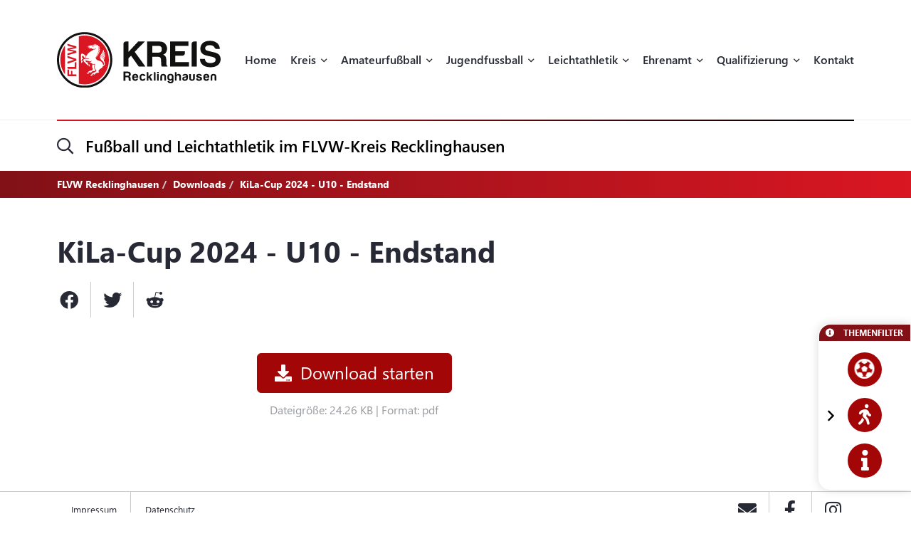

--- FILE ---
content_type: text/html; charset=UTF-8
request_url: https://flvw-recklinghausen.de/de/downloads/2009/kila-cup-2024-u10.htm
body_size: 16357
content:
<!doctype html><html dir="ltr" lang="de"><head><title>FLVW Recklinghausen</title><meta http-equiv="x-dns-prefetch-control" content="on" /><link rel="dns-prefetch" href="//fonts.carax.productions" /><meta http-equiv="Content-Type" content="text/html; charset=UTF-8" /><meta name="author" content="FLVW" /><meta name="programmer" content="CARAX Software" /><meta name="copyright" content="FLVW Recklinghausen" /><meta name="distribution" content="local" /><meta name="twitter:url" content="https://flvw-recklinghausen.de/de/downloads/2009/kila-cup-2024-u10.htm" /><meta name="twitter:card" content="summary" /><meta property="og:title" content="FLVW Recklinghausen" /><meta property="og:site_name" content="FLVW Recklinghausen" /><meta property="og:url" content="https://flvw-recklinghausen.de/de/downloads/2009/kila-cup-2024-u10.htm" /><meta property="og:type" content="website" /><meta property="og:locale" content="de_DE" /><meta http-equiv="X-UA-Compatible" content="IE=edge" /><meta name="viewport" content="width=device-width, initial-scale=1.0, maximum-scale=2.0" /><link rel="apple-touch-icon" sizes="180x180" href="https://flvw-recklinghausen.de/sites/flvw/themes/default/favicon/apple-touch-icon.png" /><link rel="icon" type="image/png" sizes="32x32" href="https://flvw-recklinghausen.de/sites/flvw/themes/default/favicon/favicon-32x32.png" /><link rel="icon" type="image/png" sizes="16x16" href="https://flvw-recklinghausen.de/sites/flvw/themes/default/favicon/favicon-16x16.png" /><link rel="manifest" href="https://flvw-recklinghausen.de/sites/flvw/themes/default/favicon/site.webmanifest" /><link rel="mask-icon" href="https://flvw-recklinghausen.de/sites/flvw/themes/default/favicon/safari-pinned-tab.svg" color="#5bbad5" /><meta name="msapplication-TileColor" content="#d91522" /><meta name="theme-color" content="#ffffff" /><link rel="alternate" type="application/rss+xml" title="RSS Feed" href="https://flvw-recklinghausen.de/feed/rss/de.rss" /><link rel="canonical" href="https://flvw-recklinghausen.de/de/downloads/2009/kila-cup-2024-u10.htm" /><link rel="preload" href="https://fonts.carax.productions?family=Font+Awesome;SegoeUI:400,600,700" as="style" /><style>/*! 00-variables.css */:root{--main-font-family:'Segoe UI',sans-serif;--main-font-size:16px;--main-font-weight:400;--main-font-lineheight:1.75;--main-font-color:#272a35;--main-font-muted-color:#989CA0;--main-font-muted-neg-color:rgba(255,255,255,.4);--main-font-color-success:#DAFB52;--main-font-color-danger:#E72C66;--main-font-color-warning:#E7C42C;--main-link-font-color:var( --primary-highlight-color );--main-link-hover-font-color:#888;--h-font-family:var( --main-font-family );--h-font-weight:600;--h-font-lineheight:1.2;--h-margin:0;--h-font-color:inherit;--h1-font-size:2.563em;--h1-font-weight:700;--h1-font-lineheight:1.18;--h1-margin:0;--h2-font-size:1.688em;--h2-font-family:var( --h-font-family );--h2-font-lineheight:1.5;--h2-font-weight:700;--h2-margin:0 0 1.111em 0;--h3-font-size:1.25em;--h3-font-family:var( --h-font-family );--h3-font-weight:var( --h-font-weight );--h3-font-lineheight:1.6;--h3-margin:0 0 1em 0;--h4-font-size:1em;--h4-font-family:var( --h-font-family );--h4-font-weight:700;--h4-font-lineheight:var( --main-font-lineheight );--h4-margin:0 0 1em 0;--grid-content-padding:3em 0;--grid-content-width:70em;--grid-content-width-md:52.188em;--grid-gutter-v:3.125em;--grid-gutter-h:2em;--grid-gutter-v-lg:9.375em;--grid-gutter-h-lg:9.375em;--grid-form-gutter-v:3.125em;--grid-form-gutter-h:.625em;--slider-pageination-bottom:-3rem;--slider-pageination-header-bottom:3rem;--slider-nav-width:5em;--slider-nav-height:5em;--slider-nav-border-radius:0;--slider-nav-border:0;--slider-nav-icon-size:2.75em;--slider-nav-icon-weight:700;--slider-nav-icon-next:"\f054";--slider-nav-icon-prev:"\f053";--slider-nav-icon-color:inherit;--slider-nav-icon-color-neg:inherit;--slider-nav-position-left:0;--slider-nav-position-right:0;--slider-bullet-width:1.7rem;--slider-bullet-height:1.7rem;--slider-bullet-border-radius:1.7rem;--slider-bullet-margin:0 1.25rem;--slider-progressbar-color:#eee;--swiper-pagination-color:var( --secondary-color );--primary-color:#a20606;--primary-highlight-color:#d91622;--primary-font-color:#fff;--primary-light-color:rgba(162,6,6,.30);--primary-medium-color:rgba(162,6,6,.60);--primary-dark-color:#a20606;--secondary-color:#000;--secondary-font-color:#fff;--secondary-light-color:#f5f5f5;--secondary-dark-color:#000;--default-color:#29313b;--default-dark-color:#1C2229;--default-font-color:#fff;--body-background-color:#fff;--main-border-color:#707070;--main-border-color-light:#ccc;--main-border-color-dark:#707070;--msg-window-font-size:1.5em;--msg-window-padding:1em 2em;--msg-font-size:1em;--msg-font-weight:400;--msg-padding:1em;--msg-box-shadow:0 8px 12px rgb(0 0 0 / 25%);--msg-success-background-color:#DAFB52;--msg-success-font-color:#000;--msg-danger-background-color:#E72C66;--msg-danger-font-color:#fff;--msg-warning-background-color:#E7C42C;--msg-warning-font-color:#fff;--msg-info-background-color:#52CBFB;--msg-info-font-color:#fff;--msg-hint-background-color:#f1f1f1;--msg-hint-font-color:#666;--input-font-color:#000;--input-font-size:1em;--input-font-weight:600;--input-placeholder-font-color:#000;--input-reqsign-font-color:inherit;--input-padding:1em;--input-background-color:#fff;--input-border-color:#acacac;--input-border-hover-color:var( --primary-color );--input-border-radius:.25em;--input-disabled-font-color:var( --input-font-color );--input-disabled-background-color:#ebebeb;--input-disabled-border-color:var( --input-border-color );--input-label-font-color:inherit;--input-label-font-size:0.813em;--input-label-margin:0 0 .5em 0;--form-group-margin:0 0 2em 0;--dropdown-font-color:var( --input-font-color );--dropdown-background-color:var( --input-background-color );--dropdown-border-width:1px;--dropdown-border-color:var( --input-border-color );--dropdown-hover-background-color:#ebebeb;--dropdown-hover-font-color:var( --dropdown-font-color );--dropdown-selected-background-color:transparent;--dropdown-selected-font-color:var( --primary-color );--dropdown-disabled-background-color:transparent;--dropdown-disabled-font-color:#888;--btn-border-radius:.25em;--btn-padding:.6em 1.2em .7em 1.2em;--btn-font-family:var( --main-font-family );--btn-font-weight:400;--btn-font-size:1em;--btn-icon-font-size:1.5em;--btn-icon-padding:.35em .5em;--btn-md-font-size:1.25em;--btn-md-padding:.55em 1em .6em 1em;--btn-lg-font-size:1.5em;--btn-lg-padding:.6em 1em;--btn-sm-font-size:.75em;--btn-sm-padding:.6em 1em;--btn-ctrl-margin:2em 0 0 0;--btn-ctrl-gap:2em;--btn-primary-font-color:var( --primary-font-color );--btn-primary-background-color:var( --primary-color );--btn-primary-border-color:var( --primary-color );--btn-primary-shadow:none;--btn-primary-hover-font-color:var( --btn-primary-font-color );--btn-primary-hover-background-color:#d91622;--btn-primary-hover-border-color:#d91622;--btn-primary-hover-shadow:var( --btn-primary-shadow );--btn-primary-active-font-color:var( --btn-primary-font-color );--btn-primary-active-background-color:var( --btn-primary-background-color );--btn-primary-active-border-color:var( --btn-primary-border-color );--btn-primary-active-shadow:0 0 0 3px var( --primary-light-color );--btn-secondary-font-color:var( --secondary-font-color );--btn-secondary-background-color:var( --secondary-color );--btn-secondary-border-color:var( --secondary-color );--btn-secondary-shadow:none;--btn-secondary-hover-font-color:var( --btn-secondary-font-color );--btn-secondary-hover-background-color:#444;--btn-secondary-hover-border-color:#444;--btn-secondary-hover-shadow:none;--btn-secondary-active-font-color:var( --btn-secondary-font-color );--btn-secondary-active-background-color:var( --btn-secondary-background-color );--btn-secondary-active-border-color:var( --btn-secondary-border-color );--btn-secondary-active-shadow:0 0 0 3px var( --secondary-light-color );--btn-default-font-color:#fff;--btn-default-background-color:#606060;--btn-default-border-color:#606060;--btn-default-shadow:none;--btn-default-hover-font-color:var( --btn-default-font-color );--btn-default-hover-background-color:#757575;--btn-default-hover-border-color:#757575;--btn-default-hover-shadow:var( --btn-default-shadow );--btn-default-active-font-color:var( --btn-default-font-color );--btn-default-active-background-color:var( --btn-default-background-color );--btn-default-active-border-color:var( --btn-default-border-color );--btn-default-active-shadow:0 0 0 3px rgba(96,96,96,.30);--btn-success-font-color:#fff;--btn-success-background-color:#20ad80;--btn-success-border-color:#20ad80;--btn-success-shadow:none;--btn-success-hover-font-color:var( --btn-success-font-color );--btn-success-hover-background-color:#42deac;--btn-success-hover-border-color:#42deac;--btn-success-hover-shadow:none;--btn-success-active-font-color:var( --btn-success-font-color );--btn-success-active-background-color:var( --btn-success-background-color );--btn-success-active-border-color:var( --btn-success-border-color );--btn-success-active-shadow:0 0 0 3px rgba(32,173,128,.30);--btn-danger-font-color:#fff;--btn-danger-background-color:#d91622;--btn-danger-border-color:#d91622;--btn-danger-shadow:none;--btn-danger-hover-font-color:var( --btn-danger-font-color );--btn-danger-hover-background-color:#F3323D;--btn-danger-hover-border-color:#F3323D;--btn-danger-hover-shadow:none;--btn-danger-active-font-color:var( --btn-danger-font-color );--btn-danger-active-background-color:var( --btn-danger-background-color );--btn-danger-active-border-color:var( --btn-danger-border-color );--btn-danger-active-shadow:0 0 0 3px var( --primary-light-color );--btn-disabled-font-color:rgba(255,255,255,.60);--btn-disabled-background-color:#c4c4c4;--btn-disabled-border-color:#c4c4c4;--btn-disabled-shadow:none;--modal-padding:1.875em;--modal-border-radius:1em;--modal-box-shadow:1.none;--animation-default-speed:600ms;--header-topper-height:15em;--header-search-height:4.5em;--header-image-home-height:36.875em;--header-image-video-height:36.5em;--header-image-height:25em;--header-slider-content-width:30em;--section-flow:row nowrap;--section-content-width:52.188em;--section-content-gap:1.25em;--section-content-gap-lg:2.5em;--section-padding:6.25em 0;--section-padding-sm:4em 0;--posts-grid-gap-h:1.875em;--posts-grid-gap-v:4em;--posts-grid-gap-v-lg:8.125em;--posts-columns:3;--posts-nav-width:23.125em;--events-tile-height:22.875em;--events-list-image-width:12.5em;--gallery-columns:3;--gallery-grid-gap:1em;--tile-list-columns:3;--tile-list-gap:3.75em 1.25em;--tile-padding:1.5em;--tile-background:#fff;--tile-font-color:#000;--tile-border-radius:1em;--tile-box-shadow:0 0 .875em rgba(0,0,0,.14);--tile-box-shadow-hover:0 .25em 1em rgba(0,0,0,.25);--logowall-columns:3;--logowall-gap:1em}/*! 01-general.css */*{box-sizing:border-box;-webkit-box-sizing:border-box}body,html{min-height:100%;padding:0;margin:0;background-color:var(--body-background-color)}html{background-repeat:no-repeat;background-position:center center;background-size:48px auto;min-height:100%;height:100%}body{overflow-x:hidden}body:not(.loaded){opacity:0}::selection{background:var(--primary-color);color:var(--primary-font-color)}picture{display:block;position:relative}.pagecenter,.pagecenter-lg,.pagecenter-md,.pagecenter-sm{margin:0 auto;max-width:var(--grid-content-width)}.pagecenter-lg{max-width:var(--grid-content-width-lg,var(--grid-content-width))}.pagecenter-md{max-width:var(--grid-content-width-md,var(--grid-content-width))}.pagecenter-sm{max-width:var(--grid-content-width-sm,var(--grid-content-width))}img{max-width:100%;height:auto}.relative{position:relative}.position-relative{position:relative}.position-absolute{position:absolute}.position-sticky{position:sticky;top:1em}.w-100{width:100%}.h-100{height:100%}.material-icons{vertical-align:middle}.d-none,.modal,.noshow,.onSuccess{display:none}.d-block{display:block}.d-inline{display:inline}.d-inline-block{display:inline-block}.order-1{order:1}.order-2{order:2}.order-3{order:3}.order-4{order:4}.nopadding{padding:0!important}.nopadding-top{padding-top:0!important}.nopadding-bottom{padding-bottom:0!important}.nopadding-left{padding-left:0!important}.nopadding-right{padding-right:0!important}.nomargin{margin:0!important}.nomargin-top{margin-top:0!important}.nomargin-bottom{margin-bottom:0!important}.nomargin-left{margin-left:0!important}.nomargin-right{margin-right:0!important}.textcenter{text-align:center}.textright{text-align:right}.textleft{text-align:left}.textjustify{text-align:justify}.font-note,.text-muted,.text-muted>a,.text-muted>a:focus{color:var(--main-font-muted-color)}.font-note-neg,.text-muted-neg,.text-muted-neg>a,.text-muted-neg>a:focus{color:var(--main-font-muted-neg-color)}.ft-upper{text-transform:uppercase;letter-spacing:1px}.ft-tiny{font-size:.7em}.ft-small{font-size:.8em}.ft-medium{font-size:1.2em}.ft-large{font-size:1.75em}.ft-light{font-weight:300}.ft-normal{font-weight:400}.ft-semibold{font-weight:600}.ft-bold{font-weight:700}.ft-color-primary{color:var(--primary-color)}.ft-color-secondary{color:var(--secondary-color)}.ft-lineheight-sm{line-height:1.5}.ft-lineheight-lg{line-height:2}:focus{outline:0!important}span.time{color:var(--main-font-muted-color)}.dotted-line{display:block;width:100%;white-space:nowrap;overflow:hidden;text-overflow:ellipsis}.flytoclone{position:absolute;z-index:1000;box-shadow:0 0 30px rgba(0,0,0,.2)}.noselect{-webkit-touch-callout:none;-webkit-user-select:none;-khtml-user-select:none;-moz-user-select:none;-ms-user-select:none;user-select:none}/*! 02-pages-widgetbar.css */.page-portlet .grid-row,.widgetbar-portlet .grid-row{display:flex;flex-flow:row wrap;justify-content:center;margin:0 calc(var(--grid-gutter-h) * -1);padding:var(--grid-gutter-v) 0}.showGrid .grid-row{border:1px dashed red}.showGrid .grid-item{border:1px dashed #00f}.grid-margin-bottom{margin-bottom:var(--grid-gutter-v)}.grid-margin-top{margin-top:var(--grid-gutter-v)}.grid-margin-left{margin-left:var(--grid-gutter-h)}.grid-margin-right{margin-right:var(--grid-gutter-h)}.grid-padding-bottom{padding-bottom:var(--grid-gutter-v)}.grid-padding-top{padding-top:var(--grid-gutter-v)}.grid-padding-left{padding-left:var(--grid-gutter-h)}.grid-padding-right{padding-right:var(--grid-gutter-h)}.grid-padding-lg-bottom{padding-bottom:var(--grid-gutter-v-lg)}.grid-padding-lg-top{padding-top:var(--grid-gutter-v-lg)}.grid-padding-lg-left{padding-left:var(--grid-gutter-h-lg)}.grid-padding-lg-right{padding-right:var(--grid-gutter-h-lg)}.grid-padding-lg-top>.grid-row,.grid-padding-top>.grid-row{padding-top:0}.grid-padding-bottom>.grid-row,.grid-padding-lg-bottom>.grid-row{padding-bottom:0}.page-portlet .grid-row.padding-bottom-sm,.page-portlet .grid-row.padding-sm,.widgetbar-portlet .grid-row.padding-bottom-sm,.widgetbar-portlet .grid-row.padding-sm{padding-bottom:3em}.page-portlet .grid-row.padding-sm,.page-portlet .grid-row.padding-top-sm,.widgetbar-portlet .grid-row.padding-sm,.widgetbar-portlet .grid-row.padding-top-sm{padding-top:3em}.page-portlet .grid-row.padding-bottom-xs,.page-portlet .grid-row.padding-xs,.widgetbar-portlet .grid-row.padding-bottom-xs,.widgetbar-portlet .grid-row.padding-xs{padding-bottom:1.85em}.page-portlet .grid-row.padding-top-xs,.page-portlet .grid-row.padding-xs,.widgetbar-portlet .grid-row.padding-top-xs,.widgetbar-portlet .grid-row.padding-xs{padding-top:1.85em}.page-portlet .grid-row.nopadding-bottom,.widgetbar-portlet .grid-row.nopadding-bottom{padding-bottom:0}.page-portlet .grid-row.nopadding-top,.widgetbar-portlet .grid-row.nopadding-top{padding-top:0}.page-portlet .grid-row.center-items,.widgetbar-portlet .grid-row.center-items{align-items:center}.page-portlet .grid-item,.widgetbar-portlet .grid-item{flex:1 1 auto;padding:0 var(--grid-gutter-h)}.widgetbar-portlet .grid-item[class*="-1"]{max-width:calc(.8333 * (var(--grid-content-width) + (var(--grid-gutter-h) * 2)))}.widgetbar-portlet .grid-item[class*="-2"]{max-width:calc(.1666 * (var(--grid-content-width) + (var(--grid-gutter-h) * 2)))}.widgetbar-portlet .grid-item[class*="-3"]{max-width:calc(.25 * (var(--grid-content-width) + (var(--grid-gutter-h) * 2)))}.widgetbar-portlet .grid-item[class*="-4"]{max-width:calc(.3333 * (var(--grid-content-width) + (var(--grid-gutter-h) * 2)))}.widgetbar-portlet .grid-item[class*="-5"]{max-width:calc(.4166 * (var(--grid-content-width) + (var(--grid-gutter-h) * 2)))}.widgetbar-portlet .grid-item[class*="-6"]{max-width:calc(.5 * (var(--grid-content-width) + (var(--grid-gutter-h) * 2)))}.widgetbar-portlet .grid-item[class*="-7"]{max-width:calc(.5833 * (var(--grid-content-width) + (var(--grid-gutter-h) * 2)))}.widgetbar-portlet .grid-item[class*="-8"]{max-width:calc(.6666 * (var(--grid-content-width) + (var(--grid-gutter-h) * 2)))}.widgetbar-portlet .grid-item[class*="-9"]{max-width:calc(.75 * (var(--grid-content-width) + (var(--grid-gutter-h) * 2)))}.widgetbar-portlet .grid-item[class*="-10"]{max-width:calc(.8333 * (var(--grid-content-width) + (var(--grid-gutter-h) * 2)))}.widgetbar-portlet .grid-item[class*="-11"]{max-width:calc(.9166 * (var(--grid-content-width) + (var(--grid-gutter-h) * 2)))}.widgetbar-portlet .grid-item[class*="-12"]{max-width:calc(var(--grid-content-width) + (var(--grid-gutter-h) * 2))}.page-item.isText ul,[class*=ListIcon-] ul,ul.AsDownload{list-style:none;padding:0;margin:0;margin-bottom:1.5em}.page-item.isText ul>li+li,[class*=ListIcon-] ul>li+li,ul.AsDownload>li+li{margin-top:1em}.page-item.isText ul>li,[class*=ListIcon-] ul>li,ul.AsDownload>li{position:relative;padding-left:2em}.page-item.isText ul>li::before,[class*=ListIcon-] ul>li::before,ul.AsDownload>li::before{content:"\f061";position:absolute;top:.35em;left:0;display:inline-block;font-style:normal;font-variant:normal;text-rendering:auto;-webkit-font-smoothing:antialiased;font-family:"Font Awesome 5 Pro";font-weight:400;vertical-align:middle;line-height:1}.page-item.isText ul a:hover,[class*=ListIcon-] ul a:hover,ul.AsDownload a:hover{color:var(--main-link-font-color)}.ListIcon-Download ul>li::before,ul.AsDownload>li::before{content:"\f33d"!important;font-size:1.3em}.ListIcon-Link ul>li::before,ul.AsLink>li::before{content:"\f08e"!important}.ListIcon-User ul>li::before,ul.AsUser>li::before{content:"\f007"!important;top:.4em}.IsRosterContainer>.grid-row{padding-top:0;padding-bottom:0}.page-item.isText .roster-item{display:flex;flex-flow:row nowrap;align-items:center}.page-item.isText .roster-item .image-container{padding-right:1em}.formElements{margin-top:calc(var(--grid-form-gutter-v,var(--grid-gutter-v)) * -1)}.formElements .grid-row{flex:none;display:block;width:auto;margin:var(--grid-form-gutter-v,var(--grid-gutter-v)) calc(var(--grid-form-gutter-h,var(--grid-gutter-h)) * -1);max-width:none;padding:0}.formElements .grid-row>.grid-item{padding:0 var(--grid-form-gutter-h,var(--grid-gutter-h))}.page-item.isImage.embed-as-bg,.widgetbar-item.isImage.embed-as-bg{position:relative;background-repeat:no-repeat;background-position:center center;background-color:var(--secondary-color);padding:4.5em 0;color:#fff;text-align:center}.page-item.isImage.hasLink,.widgetbar-item.isImage.hasLink{cursor:pointer}.page-item.isImage.embed-as-bg.mode-cover,.widgetbar-item.isImage.embed-as-bg.mode-cover{background-size:cover}.page-item.isImage h4,.widgetbar-item.isImage h4{font-size:var(--h3-font-size);font-weight:400;color:inherit;margin:0}.page-item.isImage.embed-as-img h4{margin-top:1em}.page-item.isImage .desc div,.widgetbar-item.isImage .desc div{color:var(--main-font-muted-color);font-size:.813em;margin-top:.5em}.page-item.isImage .btn-primary,.widgetbar-item.isImage .btn-primary{margin-top:1em}.page-item.isImage.embed-as-bg .btn-primary,.widgetbar-item.isImage.embed-as-bg .btn-primary{font-weight:700;color:var(--btn-primary-hover-font-color);background:var(--btn-primary-hover-background-color);border-color:var(--btn-primary-hover-border-color)}.page-item.isImage.embed-as-bg .btn-primary:hover,.widgetbar-item.isImage.embed-as-bg .btn-primary:hover{box-shadow:var(--btn-primary-hover-shadow)}.page-item.isImage.embed-as-bg .desc,.widgetbar-item.isImage.embed-as-bg .desc{position:relative;z-index:2;max-width:var(--grid-content-width-sm);margin:0 auto}.page-item.isImage.embed-as-bg:before,.widgetbar-item.isImage.embed-as-bg:before{content:"";position:absolute;z-index:1;top:0;left:0;width:100%;height:100%;background:-moz-radial-gradient(center,ellipse cover,rgba(0,0,0,.4) 0,rgba(0,0,0,.7) 100%);background:-webkit-radial-gradient(center,ellipse cover,rgba(0,0,0,.4) 0,rgba(0,0,0,.7) 100%);background:radial-gradient(ellipse at center,rgba(0,0,0,.4) 0,rgba(0,0,0,.7) 100%)}/*! 03-messages.css */.ic-window{position:fixed;z-index:1100;top:50%;left:50%;max-width:500px;cursor:pointer;font-size:var(--msg-window-font-size);color:grey;padding:var(--msg-window-padding);line-height:1.2;font-weight:300;border:1px solid #d0d0d0;border-radius:3px;background:#fff;box-shadow:var(--msg-box-shadow)}.ic-window img{display:none}.ic-window-bg{position:fixed;z-index:1000;top:0;left:0;width:100%;height:100%;background-color:rgba(232,232,232,.7)}.ic-window h1,.ic-window h2,.ic-window h3{font-size:18pt;margin:0;padding:0;margin-bottom:10px}.ic-window .ctrl{margin-top:15px;text-align:center}.ic-window .ctrl button{margin:0 5px 0 5px;border-radius:3px;-webkit-border-radius:3px;-moz-border-radius:3px}.ic-window.default:after{content:"";position:absolute;top:5px;right:5px;width:16px;height:16px;background:url(/sites/recklinghausen/themes/flvw//sites/recklinghausen/themes/flvw/images/icons/context-close.png) no-repeat center center;opacity:.5}.ic-window.error,.ic-window.success{top:auto;bottom:50px;color:#fff;font-size:var(--msg-window-font-size);font-weight:var(--msg-font-weight);border-color:transparent}.ic-window.error{background-color:var(--msg-danger-background-color);color:var(--msg-danger-font-color)}.ic-window.success{background-color:var(--msg-success-background-color);color:var(--msg-success-font-color)}.messages{font-size:var(--msg-font-size);font-weight:var(--msg-font-weight);padding:var(--msg-padding);text-align:center}.messages ul{margin:0;padding-left:20px}.messages li{list-style:square}.messages img{display:none}.messages.error{background:var(--msg-danger-background-color);color:var(--msg-danger-font-color)}.messages.success{background:var(--msg-success-background-color);color:var(--msg-success-font-color)}.messages.info{background:var(--msg-info-background-color);color:var(--msg-info-font-color)}.messages.warning{background:var(--msg-warning-background-color);color:var(--msg-warning-font-color)}.messages.hint{background:var(--msg-hint-background-color);color:var(--msg-hint-font-color)}.messages.formUpdateMessage{display:none}.messages.sysMsg{position:fixed;bottom:0;right:0;width:100%;padding:0;z-index:50;border-right:0;border-bottom:0;font-size:1.2em}.messages.sysMsg .txt{padding:10px 20px 10px 20px}.messages.sysMsg button{margin:0;margin-top:10px;font-size:.8em;padding-left:20px;padding-right:20px}.messages.sysMsg.warning button{background:#987200}.messages.sysMsg.warning button:hover{background:#c49916}.preview_notice{position:fixed;z-index:1000;top:0;left:0;width:100%;background-color:#a2338f;color:#fff;line-height:1;padding:20px;font-family:Helvetica,Arial;box-shadow:0 1.5px 1.5px 0 rgba(1,1,1,.2);transform:translate3d(0,0,0);transition:transform .5s}.preview_notice.closed{transform:translate3d(0,-100px,0)}.preview_notice h5{margin:0;padding:0;margin-bottom:10px;font-size:20px;font-weight:700}.preview_notice a{color:rgba(255,255,255,.7);font-size:16px;text-decoration:none}.preview_notice a.cl{position:absolute;top:15px;right:15px;color:#fff;font-size:11px;text-decoration:none;font-weight:700}.preview_notice a:hover{text-decoration:underline}.preview_notice .preview_lnselect,.preview_notice .preview_lnselect li{padding:0;margin:0;list-style:none}.preview_notice .preview_lnselect{position:absolute;right:10px;bottom:10px}.preview_notice .preview_lnselect li{float:left;margin-left:7px}.preview_notice .preview_lnselect a{display:block;font-size:13px;line-height:1;padding:5px 10px;border:1px solid rgba(255,255,255,.7)}.preview_notice .preview_lnselect a:hover{cursor:pointer;text-decoration:none;border-color:rgba(255,255,255,.9);color:rgba(255,255,255,.9)}.preview_notice .preview_lnselect li.active a{color:#fff;border-color:#fff}/*! 50-style.css */.bg-primary-gradient{background:#811117;background:-moz-linear-gradient(left,rgba(129,17,23,1) 0,rgba(217,22,34,1) 100%);background:-webkit-linear-gradient(left,rgba(129,17,23,1) 0,rgba(217,22,34,1) 100%);background:linear-gradient(to right,rgba(129,17,23,1) 0,rgba(217,22,34,1) 100%)}.bg-primary-gradient,.bg-primary-gradient h2,.bg-primary-gradient h3,.bg-primary-gradient h4{color:var(--primary-font-color)}.bg-secondary-light-gradient{background:#fff;background:-moz-radial-gradient(center,ellipse cover,#fff 0,#f0eded 100%);background:-webkit-radial-gradient(center,ellipse cover,#fff 0,#f0eded 100%);background:radial-gradient(ellipse at center,#fff 0,#f0eded 100%)}.bg-primary-dark-gradient{background:#480a0d;background:-moz-linear-gradient(left,#480a0d 0,#811117 100%);background:-webkit-linear-gradient(left,#480a0d 0,#811117 100%);background:linear-gradient(to right,#480a0d 0,#811117 100%)}.bg-image-building,body.content-image-building .main{position:relative;background-image:url(/sites/recklinghausen/themes/flvw/images/bg/sportcentrum.jpg);background-repeat:no-repeat;background-position:center center;background-size:cover}.bg-image-building::before,body.content-image-building .main::before{content:"";position:absolute;z-index:1;top:0;left:0;width:100%;height:100%;background-color:rgba(50,50,50,.8);color:#fff}body.content-image-building .main>.pagecenter{position:relative;z-index:2;color:#fff}header .topper{position:relative;z-index:200;height:var(--header-topper-height);line-height:1;background-color:#fff;display:flex!important;flex-flow:column nowrap;align-items:stretch;justify-content:center}header .topper>div{flex:1 1 auto}header .logo{position:absolute;z-index:2;top:50%;left:0;transform:translateY(-50%);max-width:15.625em;height:auto}header .topper>.searchbar{border-top:1px solid #ebebeb;flex:0 0 var(--header-search-height)}header .search-sm::before{position:absolute;top:-1px;left:0;width:100%;height:2px;content:"";background:#d91622;background:-moz-linear-gradient(left,#d91622 0,#000 100%);background:-webkit-linear-gradient(left,#d91622 0,#000 100%);background:linear-gradient(to right,#d91622 0,#000 100%)}header .search-sm .form-control{border:0;height:100%;background:0 0;box-shadow:none;border-radius:0;font-size:1.438em;padding:0 3.478em 0 1.739em}header .search-sm>i[class*=fa-]{font-size:1.438em;position:absolute;top:50%;left:0;transform:translateY(-50%);transition:color var(--animation-default-speed)}header .search-sm.active>i[class*=fa-]{color:var(--primary-highlight-color)}header .search-sm.active .form-control::-webkit-input-placeholder{opacity:0}header .search-sm.active .form-control:-moz-placeholder{opacity:0}header .search-sm.active .form-control::-moz-placeholder{opacity:0}header .search-sm.active .form-control:-ms-input-placeholder{opacity:0}header .search-sm.active .form-control::-ms-input-placeholder{opacity:0}header .search-sm.active .form-control::placeholder{opacity:0}header .searchbar .btn-primary{position:absolute;z-index:10;top:50%;right:0;transform:translateY(-50%);padding:.2em 1em}header .search-sm:not(.active) .btn-primary{display:none}header .image{color:#fff;height:var(--header-image-height);background-repeat:no-repeat;background-position:center center;background-size:cover}header.HasSlider .image{background:#fff!important}body.page-home header .image{height:var(--header-image-home-height)}body.page-course header .image,body.page-posts-detail header .image,header.NoImage.NoSlider.NoSecondaryImage .image{height:auto}body.page-stream header .image{height:var(--header-image-video-height)!important}header .image .btn.btn-primary,header .image .btn.btn-primary:focus,header .image .btn.btn-primary:hover{border:0;color:#000;background:#fff}header .image .btn.btn-primary:hover{color:#000;background:rgba(255,255,255,.7)}header .SecondaryImageArea{position:relative;z-index:5;display:flex;flex-flow:row nowrap;margin-top:-22.5em}body.page-course header .SecondaryImageArea,body.page-course header .content-image-src,body.page-posts-detail header .SecondaryImageArea,header:not(.HasSecondaryImage) .SecondaryImageArea{display:none}header .SecondaryImageArea .lt{flex:1 1 auto;max-width:100%;padding-right:1em}header .SecondaryImageArea .rt{flex:1 0 16.563em;max-width:16.563em}header .SecondaryImageArea img{box-shadow:0 10px 22px rgba(0,0,0,.16);max-height:29.375em}header.HasPageButtonLink .SecondaryImageArea .rt img{cursor:pointer}header .IsSecondaryContentImageContainer{width:100%;height:100%;max-height:29.375em}header .IsSecondaryContentImageContainer img{width:100%;height:100%;object-fit:cover}header .SecondaryImageDesc{position:absolute;bottom:0;left:0;width:100%;padding:1em;font-size:.75em;line-height:1.5;backdrop-filter:blur(5px);background-color:rgba(255,255,255,.65);color:#000}header:not(.SecondaryImageHasDesc) .SecondaryImageDesc{display:none}body.header-img-lt-noshadow header .SecondaryImageArea .lt img,body.header-img-noshadow header .SecondaryImageArea img,body.header-img-rt-noshadow header .SecondaryImageArea .rt img{box-shadow:none}.navibar .LinkRow,.navibar .shareit{margin-top:1em;margin-left:-.8em}.navibar .SiteTopics{margin-bottom:.5em}body.page-athletics-event .navibar,body.page-posts-detail .navibar{padding-bottom:0!important}body.navibar-noshare .navibar .shareit{display:none}.navibar-breadcrumb .breadcrumb{position:relative;z-index:5;background:0 0;border-radius:0;padding:.5em 0;margin:0;font-size:.875em;font-weight:700}header.HasSlider .navibar-breadcrumb{display:none}.navibar-breadcrumb .breadcrumb a,.navibar-breadcrumb .breadcrumb a:focus{font-weight:700;color:inherit}.navibar-breadcrumb .breadcrumb a:hover{color:rgba(255,255,255,.7)}.navibar-breadcrumb .breadcrumb>.active{color:inherit}.modNavi,.modNavi li,.modNavi ul{margin:0;padding:0;list-style:none}.modNavi{display:flex;flex-flow:row nowrap;align-items:flex-start;margin-top:3em}.modNavi>li{margin-right:1em}.modNavi>li.pull-right{float:none!important;margin-left:auto;margin-right:0}.TopicFilter{position:fixed;z-index:500;top:50.375em;right:0;box-shadow:0 0 14px rgba(0,0,0,.14);border-radius:1em 0 0 1em;background-color:#fff;border:1px solid #fff;text-align:center;line-height:1}.TopicFilter.minimized{transform:translateX(calc(100% - 1.875em))}@media only screen and (max-height:1040px){.TopicFilter{top:auto;bottom:2em}}.TopicFilter .TopicFilterHeader{font-size:.75em;font-weight:700;color:#fff;padding:.4em .8em;text-align:left;text-transform:uppercase;background-color:#811117;border-radius:1.333em 0 0 0}.TopicFilter .TopicFilterHeader a,.TopicFilter .TopicFilterHeader a:active,.TopicFilter .TopicFilterHeader a:focus,.TopicFilter .TopicFilterHeader a:visited{color:inherit}.TopicFilter .TopicFilterBody{position:relative;padding:1em}.TopicFilter.showlabels .TopicFilterBody{padding-left:2em}.TopicFilter .TopicFilterBody>a.item:not(:last-child){margin-bottom:1em}.TopicFilter .item,.TopicFilter .item:active,.TopicFilter .item:focus,.TopicFilter .item:hover,.TopicFilter .item:visited{display:flex;flex-flow:row nowrap;align-items:center;justify-content:flex-start;color:inherit}.TopicFilter .item:hover{color:var(--main-link-font-color)}.TopicFilter:not(.showlabels) .item{justify-content:center}.TopicFilter:not(.showlabels) .item .title{display:none}.TopicFilter.showlabels .item .title{padding-left:1em}.TopicFilter .IsMinimizer,.TopicFilter .IsMinimizer:active,.TopicFilter .IsMinimizer:focus,.TopicFilter .IsMinimizer:visited .TopicFilter .IsMinimizer:hover{position:absolute;top:50%;font-size:1.5em;left:.5em;color:#000;transform:translateY(-50%)}.TopicFilter.minimized .IsMinimizer{transform:translateY(-50%) rotate(180deg)}.TopicIcon{position:relative;display:inline-block;width:3em;height:3em;background-color:var(--primary-color);color:#fff;border-radius:3em;transition:background .3s,color .3s}.TopicIcon:hover{background-color:var(--primary-dark-color);color:#fff}.TopicIcon i{position:absolute;top:50%;left:50%;transform:translate3d(-50%,-50%,0);font-size:1.8em}.SiteTopics .TopicIcon:not(:last-child){margin-right:.5em}.event-item .SiteTopics,.post-item .SiteTopics{font-size:.7em}.TopicFilter .TopicIcon{background-color:var(--primary-color)!important}header .TopicIcon{background-color:#fff!important;color:var(--primary-color)!important}.SubjectAreaSelector.HasActive .item:not(.active) .TopicIcon{background-color:#c4c4c4!important}.SubjectAreaSelector .item:hover .TopicIcon,.SubjectAreaSelector.HasActive .item:not(.active):hover .TopicIcon{background-color:var(--btn-success-background-color)!important}.main{margin:0 auto}.img-bordered img,.widgetbar-item.embed-as-img.hasLink img{border:1px solid var(--main-border-color-light);border-radius:.25em;transition:border .3s,box-shadow .3s}.img-bordered:hover img,.widgetbar-item.embed-as-img.hasLink:hover img{border-color:var(--main-border-color-dark);box-shadow:0 .3em 2em -.5em rgb(0 0 0 / 30%)}.widgetbar-item.embed-as-img.hasLink img{border-color:var(--main-border-color-dark)}.widgetbar-item.embed-as-img.hasLink:hover img{border-color:var(--primary-color)}.content-image-src{font-size:.75em;line-height:1;color:var(--main-font-muted-color);margin-top:.5em}header .image>.content-image-src,picture>.content-image-src{position:absolute;z-index:100;top:1em;right:1em;margin:0}picture>.content-image-src{top:auto;right:auto;bottom:0;left:0;background-color:rgba(0,0,0,.65);padding:.5em 1em}.section-split{position:relative;z-index:5;display:flex;flex-flow:var(--section-flow);padding:var(--section-padding);gap:var(--section-content-gap);color:inherit}body.page-content-w100 .main .section-split{max-width:none}.section-split.gutter-lg{gap:var(--section-content-gap-lg)}.section-split.padding-sm{padding:var(--section-padding-sm)}[class*=bg-image-] .section-split{color:#fff}.section-split .section-rt{flex:1 0 var(--section-content-width);max-width:var(--section-content-width)}.section-split .section-lt{flex:1 1 auto;max-width:100%}body.page-section-fullwidth .main .section-split .section-rt{flex:1 1 100%;max-width:100%}body.page-section-fullwidth .main .section-split .section-lt{display:none}.section-split .section-lt>.grid-row,.section-split .section-lt>.page-portlet>.grid-row:first-child,.section-split .section-rt>.grid-row,.section-split .section-rt>.page-portlet>.grid-row:first-child{padding-top:0;padding-bottom:0}.section-title{position:relative;margin:-.3em 0 .75em 0;padding-bottom:.5em;line-height:1.2;color:inherit}.section-title::before{content:"";position:absolute;bottom:0;left:0;width:100%;height:2px;background:#d91622;background:-moz-linear-gradient(left,#d91622 0,#000 100%);background:-webkit-linear-gradient(left,#d91622 0,#000 100%);background:linear-gradient(to right,#d91622 0,#000 100%)}[class*=bg-image-] .section-title::before{background:#d91622;background:-moz-linear-gradient(left,#d91622 0,#fff 100%);background:-webkit-linear-gradient(left,#d91622 0,#fff 100%);background:linear-gradient(to right,#d91622 0,#fff 100%)}.section-nav,.section-nav:active,.section-nav:focus,.section-nav:hover,.section-nav:visited{display:block;font-size:.875em;font-weight:700;color:inherit;margin-bottom:.5em}.section-nav:hover{color:var(--main-link-font-color)}.section-nav>i[class*=fa-]{width:1.7em}body.page-stream .main .section-split{z-index:150;margin-top:calc((var(--header-image-video-height) + var(--header-search-height)) * -1)}body.page-stream .topper{background:0 0}body.page-stream .navibar{position:relative;padding:0;margin:1em 0}body.page-stream h1{font-size:1em;font-weight:700;line-height:1;margin:0}body.page-stream h1::before{display:inline-block;font-style:normal;font-variant:normal;text-rendering:auto;-webkit-font-smoothing:antialiased;text-align:center;content:"\f144";font-family:"Font Awesome 5 Pro";font-weight:400;font-size:1em;margin-right:.5em}body.page-stream .bbcode_youtube,body.page-stream .jwplayer{border-radius:1em;box-shadow:0 .2em .8em rgb(0 0 0 / 20%)}body.page-stream .jw-wrapper{background:0 0}.live-badge{position:absolute;top:50%;right:0;padding:.25em .5em;background:#d91622;font-size:1em;line-height:1;font-weight:700;text-transform:uppercase;color:#fff;transform:translateY(-50%);border-radius:.25em}body.page-home .main,body.page-home .navibar,body.page-stream .navibar .shareit,body.page-stream .navibar-breadcrumb,body.page-stream .navibar-subtitle,body.page-stream .topper .search-sm,body:not(.page-home) header .commerz-box,body:not(.page-stream) .navibar .live-badge,header.NoSecondaryImage .SecondaryImageArea{display:none}.commerz-box{text-align:center}.commerz-box a{display:inline-block}header .commerz-box a{margin-top:2em}.commerz-box.margin-top a{margin-top:5em}.commerz-box.margin-bottom a{margin-bottom:5em}/*! 51-nav.css */.NavOpener{position:absolute;z-index:2;top:50%;right:0;transform:translateY(-50%);font-size:2em;color:inherit}.NavOpener:focus{color:inherit}.NavOpener:hover{color:var(--main-link-font-color)}header.NavOpen .ShowOnNavClosed,header:not(.NavOpen) .ShowOnNavOpen{display:none}nav li,nav ul{list-style:none;padding:0;margin:0}nav a{display:block;font-size:1em;font-weight:600;color:inherit}nav li:hover>a{color:var(--primary-color)}/*! 99-consent.css */#ConsentMsg{display:none!important;font-size:.875em;line-height:1.6;padding:2em;border-radius:.5em;text-shadow:1px 1px 1px rgba(0,0,0,.1);color:var(--primary-font-color);background-color:var(--primary-color)}#ConsentMsg a{color:var(--primary-font-color);font-weight:600}#ConsentMsg a:hover{color:var(--primary-font-color);text-decoration:underline!important}#ConsentMsg.NotYetSelected{display:block!important}#ConsentMsg .ctrl,#ConsentSettings .ctrl{margin-top:2em}#ConsentMsg .ctrl .btn,#ConsentSettings .ctrl .btn{margin-right:.5em;border:0}#ConsentMsg .ctrl .btn-primary{background:var(--btn-success-background-color);color:var(--btn-success-font-color)}#ConsentMsg .ctrl .btn-primary:hover{background:var(--btn-success-hover-background-color);color:var(--btn-success-hover-font-color)}#ConsentMsg .ctrl .btn-link{color:rgba(255,255,255,.6)}#ConsentMsg .ctrl a.btn{font-weight:400;color:rgba(255,255,255,.6);float:right;padding-right:0;padding-left:0}#ConsentMsg .ctrl .btn-link:hover,#ConsentMsg .ctrl a.btn:hover{color:#fff}#ConsentMsg.floating{position:fixed;z-index:2147483005;bottom:3em;left:50%;width:100%;max-width:71em;box-shadow:0 10px 30px rgba(0,0,0,.25);transform:translateX(-50%)}#ConsentSettings{background-color:#f8f8f8;border-radius:.25em;padding:3em}#ConsentSettings.HasAccepted .btn-primary,#ConsentSettings.HasRejected .btn-link{display:none}@media only screen and (max-width:1100px){#ConsentMsg.floating{max-width:57em}}@media only screen and (max-width:767px){#ConsentMsg.floating{font-size:11px;max-width:calc(100% - 4em)}#ConsentMsg .ctrl .btn{width:100%;margin:0;margin-top:.5em}#ConsentMsg .ctrl a.btn{display:none}}</style></head><body class><div
class="modal fade" id="AuthDialog" tabindex="-1" role="dialog" aria-hidden="true" style="" ><div
class="modal-dialog" style=""><div
class="modal-content"><div
class="modal-body"><div
id="AuthMe-WvZ10X" class="auth-init"><div
class="loader small"><svg
class="circular" viewBox="25 25 50 50"><circle
class="path" cx="50" cy="50" r="20" fill="none" stroke-width="3" stroke-miterlimit="10"/></svg></div></div></div></div></div></div><div
class="modal fade" id="ModalRosterDetails" tabindex="-1" role="dialog" aria-labelledby="ModalRosterDetails-label" aria-hidden="true" style="" ><div
class="modal-dialog" style=""><div
class="modal-content"><div
class="modal-header"><button
type="button" class="close" data-dismiss="modal" aria-label="Schließen"><span
aria-hidden="true">&times;</span><span
class="sr-only">Schließen</span></button><h4 class="modal-title" id="ModalRosterDetails-label">Loading</h4></div><div
class="modal-body">Loading</div></div></div></div> <script src="https://a.carax.productions/browser-support/noie.js"></script> <header
class="NoImage NoSecondaryImage NoSlider"><div
class="topper"><div
class="logobar"><div
class="pagecenter-lg h-100 relative">
<a
href="https://flvw-recklinghausen.de/"><img
src="https://flvw-recklinghausen.de/sites/recklinghausen/themes/flvw/images/logos/Recklinghausen/Logo.svg" alt="Logo" width="230" height="78" class="logo" loading="lazy" /></a>
<a
href="javascript:;" onclick="$('header').toggleClass('NavOpen');" class="NavOpener">
<i
class="far fa-bars ShowOnNavClosed"></i>
<i
class="far fa-times ShowOnNavOpen"></i>
</a>
<nav><ul
role="menubar" aria-label="Navigation"><li
role="none"><a
href="https://flvw-recklinghausen.de/" role="menuitem">Home</a></li><li
role="none" class="hidden-md expandable"><a
href="javascript:;" role="menuitem">Kreis</a><ul
rel="195" role="menu" aria-label="Kreis"><li
role="none" class="expandable"><a
href="javascript:;" role="menuitem">Unser Kreis</a><ul
role="menu" aria-label="Unser Kreis"><li
role="none"><a
href="https://flvw-recklinghausen.de/de/kreisvorstand.htm" role="menuitem">Kreisvorstand</a></li><li
role="none"><a
href="https://flvw-recklinghausen.de/de/kreisfussballauschuss.htm" role="menuitem">Kreisfußballausschuss</a></li><li
role="none"><a
href="https://flvw-recklinghausen.de/de/kreisjugendausschuss.htm" role="menuitem">Kreisjugendausschuss</a></li><li
role="none"><a
href="https://flvw-recklinghausen.de/de/kreisschiedsrichterausschuss.htm" role="menuitem">Kreisschiedsrichterausschuss</a></li><li
role="none"><a
href="https://flvw-recklinghausen.de/de/kreisleichtathletikausschuss.htm" role="menuitem">Kreisleichtathletikausschuss</a></li><li
role="none"><a
href="https://flvw-recklinghausen.de/de/ausschuss-fuer-vereins-und-kreisentwicklung.htm" role="menuitem">Ausschuss für Vereins- und Kreisentwicklung</a></li><li
role="none"><a
href="https://flvw-recklinghausen.de/de/kreissportgericht.htm" role="menuitem">Kreissportgericht</a></li><li
role="none"><a
href="https://flvw-recklinghausen.de/de/superuser.htm" role="menuitem">Superuser</a></li><li
role="none" class="lastLI"><a
href="https://flvw-recklinghausen.de/de/flvw-assistent-fuer-vereinsentwicklung.htm" role="menuitem">FLVW-Assistent für Vereinsentwicklung</a></li></ul></li><li
role="none" class="expandable"><a
href="javascript:;" role="menuitem">Vereine</a><ul
rel="1" role="menu" aria-label="Vereine"><li
role="none"><a
href="https://flvw-recklinghausen.de/de/fussball.htm" role="menuitem">Fußball</a></li><li
role="none"><a
href="https://flvw-recklinghausen.de/de/leichtathletikvereine-abteilungen.htm" role="menuitem">Leichtathletik</a></li><li
role="none"><a
href="https://flvw-recklinghausen.de/de/freizeit-breitensport.htm" role="menuitem">Freizeit- & Breitensport</a></li><li
role="none" class="lastLI"><a
href="https://flvw-recklinghausen.de/de/mitgliedschaft.htm" role="menuitem">Mitgliedschaft</a></li></ul></li><li
role="none" class="expandable"><a
href="javascript:;" role="menuitem">Soziales Engagement</a><ul
rel="2" role="menu" aria-label="Soziales Engagement"><li
role="none"><a
href="https://flvw-recklinghausen.de/de/ethik-codex.htm" role="menuitem">Ethik-Codex</a></li><li
role="none"><a
href="https://flvw-recklinghausen.de/de/fairplay.htm" role="menuitem">Fair-Play im FLVW</a></li><li
role="none"><a
href="https://flvw-recklinghausen.de/de/gewaltpraevention.htm" role="menuitem">Gewaltprävention</a></li><li
role="none"><a
href="https://flvw-recklinghausen.de/de/integration-vielfalt.htm" role="menuitem">Integration & Vielfalt</a></li><li
role="none"><a
href="https://flvw-recklinghausen.de/de/inklusion-teilhabe.htm" role="menuitem">Inklusion & Teilhabe</a></li><li
role="none"><a
href="https://flvw-recklinghausen.de/de/praevention-sexualisierter-gewalt.htm" role="menuitem">Prävention sexualisierter Gewalt</a></li><li
role="none"><a
href="https://flvw-recklinghausen.de/de/schutzkonzept-zur-praevention-sexualisierten-gewalt.htm" role="menuitem">Schutzkonzept zur Prävention sexualisierten Gewalt</a></li><li
role="none" class="lastLI"><a
href="https://flvw-recklinghausen.de/de/westfalen-sport-stiftung.htm" role="menuitem">Westfalen Sport-Stiftung</a></li></ul></li><li
role="none" class="lastLI expandable"><a
href="javascript:;" role="menuitem">Service</a><ul
rel="3" role="menu" aria-label="Service"><li
role="none"><a
href="https://flvw-recklinghausen.de/de/newsletter.htm" role="menuitem">Newsletter</a></li><li
role="none"><a
href="https://flvw-recklinghausen.de/de/flvw-kreis-goes-social-media.htm" role="menuitem">FLVW Kreis goes Social Media</a></li><li
role="none"><a
href="https://flvw-recklinghausen.de/de/westfalensport.htm" role="menuitem">Verbandsmagazin WestfalenSport</a></li><li
role="none"><a
href="https://flvw-recklinghausen.de/de/satzung-und-ordnungen.htm" role="menuitem">Satzung und Ordnungen</a></li><li
role="none" class="lastLI"><a
href="https://flvw-recklinghausen.de/de/zahlen-daten-fakten.htm" role="menuitem">Zahlen, Daten, Fakten</a></li></ul></li></ul></li><li
role="none" class="expandable"><a
href="javascript:;" role="menuitem">Amateurfußball</a><ul
rel="207" role="menu" aria-label="Amateurfußball"><li
role="none" class="expandable"><a
href="javascript:;" role="menuitem">Spielbetrieb</a><ul
role="menu" aria-label="Spielbetrieb"><li
role="none"><a
href="https://flvw-recklinghausen.de/de/kreisfussballauschuss.htm" role="menuitem">Kreisfußballausschuss</a></li><li
role="none"><a
href="https://flvw-recklinghausen.de/de/amateurfussball-organisatorisches.htm" role="menuitem">Organisatorisches</a></li><li
role="none"><a
href="https://flvw-recklinghausen.de/de/amateurfussball-rahmenterminkalender.htm" role="menuitem">Rahmenterminkalender</a></li><li
role="none"><a
href="https://flvw-recklinghausen.de/de/staffeln.htm" role="menuitem">Staffeln</a></li><li
role="none"><a
href="https://flvw-recklinghausen.de/de/staffelleiterinnen.htm" role="menuitem">Staffelleiter*innen</a></li><li
role="none"><a
href="https://flvw-recklinghausen.de/de/kreispokal.htm" role="menuitem">Krombacher-Kreispokal</a></li><li
role="none"><a
href="https://flvw-recklinghausen.de/de/amateurfussball-verbandspokal.htm" role="menuitem">Verbandspokal</a></li><li
role="none"><a
href="https://flvw-recklinghausen.de/de/amateurfussball-spielberechtigungen.htm" role="menuitem">Spielberechtigungen</a></li><li
role="none" class="lastLI"><a
href="https://flvw-recklinghausen.de/de/amateurfussball-futsal.htm" role="menuitem">Futsal</a></li></ul></li><li
role="none" class="expandable"><a
href="javascript:;" role="menuitem">Freizeitfußball</a><ul
rel="1" role="menu" aria-label="Freizeitfußball"><li
role="none"><a
href="https://flvw-recklinghausen.de/de/krombacher-kreispokal-der-ue-mannschaften.htm" role="menuitem">Krombacher Kreispokal der Ü-Mannschaften</a></li><li
role="none"><a
href="https://flvw-recklinghausen.de/de/ue60-kreisauswahlmannschaft.htm" role="menuitem">Ü60-Kreisauswahlmannschaft</a></li><li
role="none"><a
href="https://flvw-recklinghausen.de/de/fussball-fuer-aeltere.htm" role="menuitem">Fußball für Ältere</a></li><li
role="none"><a
href="https://flvw-recklinghausen.de/de/streetsoccer.htm" role="menuitem">Streetsoccer</a></li><li
role="none" class="lastLI"><a
href="https://flvw-recklinghausen.de/de/esports.htm" role="menuitem">FLVW ESPORT-Kreisliga powered bei Sparkasse Vest Recklinghausen</a></li></ul></li><li
role="none" class="lastLI expandable"><a
href="javascript:;" role="menuitem">Schiedsrichter*innen</a><ul
rel="2" role="menu" aria-label="Schiedsrichter*innen"><li
role="none"><a
href="https://flvw-recklinghausen.de/de/kreisschiedsrichterausschuss.htm" role="menuitem">Kreisschiedsrichterausschuss</a></li><li
role="none"><a
href="https://flvw-recklinghausen.de/de/schiri-werden.htm" role="menuitem">Schiri werden</a></li><li
role="none"><a
href="https://flvw-recklinghausen.de/de/schiedsrichter-termine-formulare.htm" role="menuitem">Termine und Downloads</a></li><li
role="none"><a
href="https://flvw-recklinghausen.de/de/talentschmiede.htm" role="menuitem">Talentschmiede</a></li><li
role="none" class="lastLI"><a
href="https://flvw-recklinghausen.de/de/social-media.htm" role="menuitem">Social Media</a></li></ul></li></ul></li><li
role="none" class="expandable"><a
href="javascript:;" role="menuitem">Jugendfussball</a><ul
rel="243" role="menu" aria-label="Jugendfussball"><li
role="none" class="expandable"><a
href="javascript:;" role="menuitem">Spielbetrieb</a><ul
role="menu" aria-label="Spielbetrieb"><li
role="none"><a
href="https://flvw-recklinghausen.de/de/kreisjugendausschuss.htm" role="menuitem">Kreisjugendausschuss</a></li><li
role="none"><a
href="https://flvw-recklinghausen.de/de/jugendfussball-organisatorisches.htm" role="menuitem">Organisatorisches</a></li><li
role="none"><a
href="https://flvw-recklinghausen.de/de/jugendfussball-rahmenterminkalender.htm" role="menuitem">Rahmenterminkalender</a></li><li
role="none"><a
href="https://flvw-recklinghausen.de/de/jugendfussball-staffeln.htm" role="menuitem">Staffelleiter*innen</a></li><li
role="none"><a
href="https://flvw-recklinghausen.de/de/jugendfussball-spielberechtigungen.htm" role="menuitem">Spielberechtigungen</a></li><li
role="none"><a
href="https://flvw-recklinghausen.de/de/pokalspiele-der-jugend.htm" role="menuitem">Kreis-/Westfalenpokal</a></li><li
role="none"><a
href="https://flvw-recklinghausen.de/de/jugendfussball-futsal.htm" role="menuitem">Futsal (Hallenfußball)</a></li><li
role="none"><a
href="https://flvw-recklinghausen.de/de/jugenfussball-sicherheit.htm" role="menuitem">Sicherheit</a></li><li
role="none" class="lastLI"><a
href="https://flvw-recklinghausen.de/de/jugendfussball-antraege.htm" role="menuitem">Anträge</a></li></ul></li><li
role="none" class="expandable"><a
href="javascript:;" role="menuitem">Kinderfußball</a><ul
rel="1" role="menu" aria-label="Kinderfußball"><li
role="none"><a
href="https://flvw-recklinghausen.de/de/neue-spielformen.htm" role="menuitem">Neue Spielformen</a></li><li
role="none"><a
href="https://flvw-recklinghausen.de/de/spielregeln-und-organisation.htm" role="menuitem">Spielregeln und Organisation</a></li><li
role="none"><a
href="https://flvw-recklinghausen.de/de/trainerinnen-im-kinderfussball.htm" role="menuitem">Trainer*innen im Kinderfußball</a></li><li
role="none" class="lastLI"><a
href="https://flvw-recklinghausen.de/de/fair-play-im-jugendfussball.htm" role="menuitem">Fair-Play</a></li></ul></li><li
role="none" class="expandable"><a
href="javascript:;" role="menuitem">Programme</a><ul
rel="2" role="menu" aria-label="Programme"><li
role="none"><a
href="https://flvw-recklinghausen.de/de/trainer-und-betreuerregeln-des-flvw.htm" role="menuitem">Trainer- und Betreuerregeln des FLVW</a></li><li
role="none"><a
href="https://flvw-recklinghausen.de/de/jugendfoerderpreis-flvw-kreis-recklinghausen.htm" role="menuitem">Jugendförderpreis FLVW Kreis Recklinghausen</a></li><li
role="none"><a
href="https://flvw-recklinghausen.de/de/schule-kita-fussball.htm" role="menuitem">Schule, Kita & Fußball</a></li><li
role="none"><a
href="https://flvw-recklinghausen.de/de/ferienfreizeiten.htm" role="menuitem">Ferienfreizeiten</a></li><li
role="none"><a
href="https://flvw-recklinghausen.de/de/tag-des-maedchenfussballs.htm" role="menuitem">Tag des Mädchenfußballs</a></li><li
role="none"><a
href="https://flvw-recklinghausen.de/de/kinderlachen-fairplay-preis.htm" role="menuitem">Kinderlachen FairPlay-Preis</a></li><li
role="none" class="lastLI"><a
href="https://flvw-recklinghausen.de/de/jugendleiterstammtisch.htm" role="menuitem">Jugendleiterstammtisch</a></li></ul></li><li
role="none" class="expandable"><a
href="https://flvw-recklinghausen.de/de/koordinator-talentfoerderung.htm" role="menuitem">Talentförderung</a><ul
rel="3" role="menu" aria-label="Talentförderung"><li
role="none"><a
href="https://flvw-recklinghausen.de/de/koordinator-talentfoerderung.htm" role="menuitem">Koordinator Talentförderung</a></li><li
role="none" class="lastLI"><a
href="https://flvw-recklinghausen.de/de/trainerteam-talentfoerderung.htm" role="menuitem">Trainerteam Talentförderung</a></li></ul></li><li
role="none" class="lastLI expandable"><a
href="javascript:;" role="menuitem">Service</a><ul
rel="4" role="menu" aria-label="Service"><li
role="none"><a
href="https://flvw-recklinghausen.de/de/vereinsinfos.htm" role="menuitem">Vereinsinfos</a></li><li
role="none" class="lastLI"><a
href="https://flvw-recklinghausen.de/de/termine-fussballjugend.htm" role="menuitem">Termine</a></li></ul></li></ul></li><li
role="none" class="expandable"><a
href="javascript:;" role="menuitem">Leichtathletik</a><ul
rel="271" role="menu" aria-label="Leichtathletik"><li
role="none" class="expandable"><a
href="javascript:;" role="menuitem">Wettkampf</a><ul
role="menu" aria-label="Wettkampf"><li
role="none"><a
href="https://flvw-recklinghausen.de/de/termine-und-kreismeisterschaften.htm" role="menuitem">Termine und Kreismeisterschaften</a></li><li
role="none"><a
href="https://flvw-recklinghausen.de/de/bestenliste-und-rekorde.htm" role="menuitem">Kreisbestenlisten und -rekorde</a></li><li
role="none"><a
href="https://flvw-recklinghausen.de/de/stadionferne-veranstaltungen.htm" role="menuitem">Stadionferne Veranstaltungen</a></li><li
role="none"><a
href="https://flvw.de/de/leichtathletik-organisation.htm" role="menuitem">Organisatorisches (flvw.de)</a></li><li
role="none"><a
href="https://flvw.de/de/startrecht.htm" role="menuitem">Startrecht (flvw.de)</a></li><li
role="none"><a
href="https://flvw.de/de/termin-und-ergebnisdatenbank.htm" role="menuitem">Termin- und Ergebnisdatenbank (flvw.de)</a></li><li
role="none" class="lastLI"><a
href="https://flvw.de/de/seniorinnen.htm " role="menuitem">Senior*innen (flvw.de)</a></li></ul></li><li
role="none" class="expandable"><a
href="javascript:;" role="menuitem">Kinderleichtathletik</a><ul
rel="1" role="menu" aria-label="Kinderleichtathletik"><li
role="none"><a
href="https://flvw.de/de/kinderleichtathletik.htm" role="menuitem">Kinderleichtathletik (flvw.de)</a></li><li
role="none" class="lastLI"><a
href="https://flvw-recklinghausen.de/de/kila-cup.htm" role="menuitem">Kinderleichtathletik-Cup</a></li></ul></li><li
role="none" class="expandable"><a
href="javascript:;" role="menuitem">Kampfrichter*innen</a><ul
rel="2" role="menu" aria-label="Kampfrichter*innen"><li
role="none"><a
href="https://flvw.de/de/kampfrichterinnen.htm" role="menuitem">Allgemeines (flvw.de)</a></li><li
role="none" class="lastLI"><a
href="https://flvw-recklinghausen.de/de/kampfrichter-schulungen.htm" role="menuitem">Schulungen</a></li></ul></li><li
role="none"><a
href="https://flvw-recklinghausen.de/de/kreisleichtathletikausschuss.htm" role="menuitem">Kreisleichtathletikausschuss</a></li><li
role="none" class="expandable"><a
href="javascript:;" role="menuitem">Geschichte der LA im Kreis</a><ul
rel="4" role="menu" aria-label="Geschichte der LA im Kreis"><li
role="none"><a
href="https://flvw-recklinghausen.de/de/der-kreisleichtathletikausschuss.htm" role="menuitem">Der KLA von 1954 bis heute</a></li><li
role="none"><a
href="https://flvw-recklinghausen.de/de/geschichte-der-leichtathletik-im-kreis-27-kopie-zef0ihjh.htm" role="menuitem">Ehrentafel der Leichtathleten</a></li><li
role="none" class="lastLI"><a
href="https://flvw-recklinghausen.de/de/meisterschaften.htm" role="menuitem">Meisterschaften</a></li></ul></li><li
role="none" class="lastLI"><a
href="https://flvw-recklinghausen.de/de/flvw-leichtathletik-newsletter.htm" role="menuitem">FLVW-Leichtathletik-Newsletter</a></li></ul></li><li
role="none" class="expandable"><a
href="javascript:;" role="menuitem">Ehrenamt</a><ul
rel="294" role="menu" aria-label="Ehrenamt"><li
role="none"><a
href="https://flvw-recklinghausen.de/de/ausschuss-fuer-vereins-und-kreisentwicklung.htm" role="menuitem">Ausschuss für Vereins- und Kreisentwicklung</a></li><li
role="none" class="expandable"><a
href="javascript:;" role="menuitem">Mitarbeit</a><ul
rel="1" role="menu" aria-label="Mitarbeit"><li
role="none"><a
href="https://flvw-recklinghausen.de/de/mitarbeitermanagement.htm" role="menuitem">Mitarbeitermanagement</a></li><li
role="none" class="lastLI"><a
href="https://flvw-recklinghausen.de/de/junges-ehrenamt.htm" role="menuitem">Junges Ehrenamt</a></li></ul></li><li
role="none" class="expandable"><a
href="javascript:;" role="menuitem">Anerkennung</a><ul
rel="2" role="menu" aria-label="Anerkennung"><li
role="none"><a
href="https://flvw-recklinghausen.de/de/ehrungen.htm" role="menuitem">Ehrungen</a></li><li
role="none"><a
href="https://flvw-recklinghausen.de/de/dfb-ehrenamtspreis.htm" role="menuitem">DFB-Ehrenamtspreis</a></li><li
role="none"><a
href="https://flvw-recklinghausen.de/de/dfb-fussballheldinnen.htm" role="menuitem">DFB-Fußballheld*innen</a></li><li
role="none"><a
href="https://flvw-recklinghausen.de/de/dfb-ehrenamtspreis-2021.htm" role="menuitem">DFB-Ehrenamtspreis 2021</a></li><li
role="none"><a
href="https://flvw-recklinghausen.de/de/dfb-ehrenamtspreis-2022.htm" role="menuitem">DFB-Ehrenamtspreis 2022</a></li><li
role="none"><a
href="https://flvw-recklinghausen.de/de/ehrenamtsfest-2023-in-der-dattelner-stadthalle.htm" role="menuitem">DFB-Ehrenamtspreis 2023</a></li><li
role="none" class="lastLI"><a
href="https://flvw-recklinghausen.de/de/ehrenamtsfest-2024-mit-dem-dank-an-das-ehrenamt.htm" role="menuitem">DFB-Ehrenamtspreis 2024</a></li></ul></li><li
role="none" class="lastLI expandable"><a
href="javascript:;" role="menuitem">Vereinsentwicklung</a><ul
rel="3" role="menu" aria-label="Vereinsentwicklung"><li
role="none"><a
href="https://flvw-recklinghausen.de/de/vereinsberatung-vibss.htm" role="menuitem">Vereinsberatung VIBSS</a></li><li
role="none"><a
href="https://flvw-recklinghausen.de/de/flvw-vorstandstreff.htm" role="menuitem">FLVW-Vorstandstreff</a></li><li
role="none" class="lastLI"><a
href="https://flvw-recklinghausen.de/de/vereinszukunftscheck.htm" role="menuitem">VereinsZukunftsCheck</a></li></ul></li></ul></li><li
role="none" class="HasPostList expandable"><a
href="javascript:;" role="menuitem">Qualifizierung</a><ul
rel="309" role="menu" aria-label="Qualifizierung"><li
role="none" class="expandable"><a
href="javascript:;" role="menuitem">Fußball</a><ul
role="menu" aria-label="Fußball"><li
role="none"><a
href="https://flvw-recklinghausen.de/de/qualifizierung-fussball-lehrgangsplan.htm" role="menuitem">Lehrgangsplan</a></li><li
role="none"><a
href="https://flvw-recklinghausen.de/de/trainerinnen-lizenzen.htm" role="menuitem">Trainer*innen-Lizenzen</a></li><li
role="none"><a
href="https://flvw-recklinghausen.de/de/ausbildung-torwart-trainerinnen.htm" role="menuitem">Ausbildung Torwart-Trainer*innen</a></li><li
role="none"><a
href="https://flvw-recklinghausen.de/de/ausbildung-jungtrainerinnen.htm" role="menuitem">Ausbildung Jungtrainer*innen</a></li><li
role="none"><a
href="https://flvw-recklinghausen.de/de/dfb-junior-coach.htm" role="menuitem">DFB-Junior-Coach</a></li><li
role="none"><a
href="https://flvw-recklinghausen.de/de/kindertrainerin-zertifikat.htm" role="menuitem">Kindertrainer*in-Zertifikat</a></li><li
role="none"><a
href="https://flvw-recklinghausen.de/de/kurzschulungen.htm" role="menuitem">Kurzschulungen</a></li><li
role="none"><a
href="https://flvw-recklinghausen.de/de/dfb-mobil.htm" role="menuitem">DFB-Mobil</a></li><li
role="none" class="lastLI"><a
href="https://flvw-recklinghausen.de/de/dfb-training-und-service.htm" role="menuitem">DFB Training und Service</a></li></ul></li><li
role="none" class="expandable"><a
href="javascript:;" role="menuitem">Leichtathletik</a><ul
rel="1" role="menu" aria-label="Leichtathletik"><li
role="none"><a
href="https://flvw-recklinghausen.de/de/kampfrichter-schulungen.htm" role="menuitem">Kampfrichter*innen-Schulungen</a></li><li
role="none"><a
href="https://flvw.de/de/qualifizierung-leichtathletik-lehrgangsplan.htm" role="menuitem">Lehrgangsplan (flvw.de)</a></li><li
role="none" class="lastLI"><a
href="https://flvw.de/de/leichtathletik-trainerinnen-aus-und-fortbildung.htm" role="menuitem">Trainer*innen Aus- und Fortbildung (flvw.de)</a></li></ul></li><li
role="none" class="expandable"><a
href="javascript:;" role="menuitem">Vereinsmanagement</a><ul
rel="2" role="menu" aria-label="Vereinsmanagement"><li
role="none"><a
href="https://flvw-recklinghausen.de/de/vereinsmanagement-und-dfbnet-seminare.htm" role="menuitem">Vereinsmanagement und DFBnet-Seminare</a></li><li
role="none" class="lastLI"><a
href="https://flvw-recklinghausen.de/de/online-formate.htm" role="menuitem">Online-Formate</a></li></ul></li><li
role="none" class="lastLI IsPostList"><a
href="https://flvw.de/de/neues-leadership-programm-team-training-for-empowerment-atti.htm?pgid=1" class="PostNavItem">
<picture>
<source
srcset="/media/uploads/2023/07/sm/LeadershipTeam07-1688674284.jpg" media="(max-width: 360px)">
<img
src="https://flvw-recklinghausen.de/media/uploads/2023/07/md/LeadershipTeam07-1688674284.jpg" class="post-img" itemprop="image" loading="lazy" alt="Leadership Team Migration" width="1024" height="576" />
</picture><h3>Neues Leadership-Programm TEAM</h3>
<small>Für Menschen mit eigener oder familiärer Migrationsgeschichte bietet der FLVW ein neues...</small>
</a></li></ul></li><li
role="none" class="lastLI"><a
href="https://flvw-recklinghausen.de/de/kontakt.htm" role="menuitem">Kontakt</a></li></ul></nav></div></div><div
class="searchbar"><form
method="GET" action="/de/search.htm" class="search-sm pagecenter-lg h-100 relative">
<i
class="far fa-search" onclick="$('header .search-sm .form-control').focus()"></i>
<input
type="text" class="form-control autocomplete" data-key="tags" name="s" placeholder="Fußball und Leichtathletik im FLVW-Kreis Recklinghausen" onfocus="$('header .search-sm').addClass('active');" onblur="if( !$(this).val() ) $('header .search-sm').removeClass('active');" />
<input
type="hidden" value="all" name="t" />
<button
type="submit" class="btn btn-primary btn-icon"><i
class="far fa-arrow-right"></i></button></form></div></div><div
class="image relative bg-primary-gradient"><div
class="navibar-breadcrumb pagecenter"><ol
class="breadcrumb"><li
id="crumb-li-1"><a
href="https://flvw-recklinghausen.de/" id="crumb-a-1" aria-label="FLVW Recklinghausen"><span>FLVW Recklinghausen</span></a></li><li
id="crumb-li-2"><a
href="https://flvw-recklinghausen.de/de/downloads.htm" id="crumb-a-2" aria-label="Downloads"><span>Downloads</span></a></li><li
id="crumb-li-3" class="active"><span><span>KiLa-Cup 2024 - U10 - Endstand</span></span></li></ol><script type="application/ld+json">{"@context":"http:\/\/schema.org","@type":"BreadcrumbList","itemListElement":[{"@type":"ListItem","position":1,"name":"FLVW Recklinghausen","item":"https:\/\/flvw-recklinghausen.de"},{"@type":"ListItem","position":2,"name":"Downloads","item":"https:\/\/flvw-recklinghausen.de\/de\/downloads.htm"},{"@type":"ListItem","position":3,"name":"KiLa-Cup 2024 - U10 - Endstand","item":"https:\/\/flvw-recklinghausen.de\/de\/downloads\/2009\/kila-cup-2024-u10.htm"}]}</script></div></div><div
class="SecondaryImageArea pagecenter"><div
class="lt"><div
class="IsSecondaryContentImageContainer"><div
class="relative"><div
class="SecondaryImageDesc"></div></div></div></div><div
class="rt" onclick="FLVW.PageButtonClick('');"></div></div>
</header><div
class="commerz-box margin-top"></div><section
role="main" class="main NavibarWithoutMenu"><div
class="section-split nopadding-top pagecenter"><div
class="section-lt order-2"></div><div
class="section-rt order-1"><div
class="navibar grid-padding-top grid-padding-bottom"><div
class="live-badge">Live</div><h1 class="navibar-title">KiLa-Cup 2024 - U10 - Endstand</h1><h3 class="navibar-subtitle text-muted"></h3><div
class="shareit"></div></div><div
class="text-center">
<a
href="https://flvw-recklinghausen.de/download-b28b9e46dfe9962c067f59fbe3652f7fd22afba423ab94381cef497b8d0b4b17" class="btn btn-primary lg"><i
class="fas fa-download"></i>Download starten</a><div
class="text-muted mt-3">Dateigröße: 24.26 KB | Format: pdf</div></div></div></div>
</section><aside
class="noWidgetbar">
</aside><div
class="SubjectAreaSelector TopicFilter"><div
class="TopicFilterHeader">
<a
href="javascript:;" onclick="FLVW.ToggleFilterVisibility(true);"><i
class="fas fa-info-circle mr-3"></i></a>
Themenfilter</div><div
class="TopicFilterBody">
<a
href="javascript:;" onclick="FLVW.ToggleFilterVisibility();" class="IsMinimizer"><i
class="far fa-angle-right"></i></a>
<a
href="#" rel="1" class="item HasIcon" title="Fu&szlig;ball">
<span
class="TopicIcon"><i
class="fas fa-futbol"></i></span>
<span
class="title">Fußball</span>
</a><a
href="#" rel="2" class="item HasIcon" title="Leichtathletik">
<span
class="TopicIcon"><i
class="fas fa-walking"></i></span>
<span
class="title">Leichtathletik</span>
</a><a
href="#" rel="3" class="item HasIcon" title="Verband">
<span
class="TopicIcon"><i
class="fas fa-info"></i></span>
<span
class="title">Verband</span>
</a></div></div><footer><div
class="Links"><div
class="pagecenter"><div
class="row-flex nogutter"><div
class="col"><div
class="LinkRow">
<a
href="https://flvw-recklinghausen.de/de/impressum.htm">Impressum</a>
<a
href="https://flvw-recklinghausen.de/de/datenschutz.htm">Datenschutz</a></div></div><div
class="col"><div
class="LinkRow Right HasIcons">
<a
href="https://flvw-recklinghausen.de/de/kontakt.htm"><i
class="fas fa-envelope"></i></a>
<a
href="https://www.facebook.com/flvw.recklinghausen" target="_blank"><i
class="fab fa-facebook-f"></i></a>
<a
href="https://www.instagram.com/flvw_recklinghausen/" target="_blank"><i
class="fab fa-instagram"></i></a></div></div></div></div></div><div
class="bg-primary-dark-gradient partners"><div
class="pagecenter"><div
class="row gutter-lg"><div
class="col-sm-6"><h4>Premium Partner</h4><ul
class="LogoWall PremiumPartner"><li><a
href="https://www.aok.de" target="_blank"><img
src="https://flvw-recklinghausen.de/sites/recklinghausen/themes/flvw/images/partner/AOK/Footer.png" data-hover="/sites/recklinghausen/themes/flvw/images/partner/AOK/Footer-Active.png" alt="AOK" loading="lazy" /></a></li><li><a
href="https://www.krombacher.de" target="_blank"><img
src="https://flvw-recklinghausen.de/sites/recklinghausen/themes/flvw/images/partner/Krombacher/Footer.png" data-hover="/sites/recklinghausen/themes/flvw/images/partner/Krombacher/Footer-Active.png" alt="Krombacher" loading="lazy" /></a></li></ul></div><div
class="col-sm-6"><h4>Exklusiv Partner</h4><ul
class="LogoWall Partners"><li ><a
href="https://www.adidas.de" target="_blank"><img
src="https://flvw-recklinghausen.de/sites/recklinghausen/themes/flvw/images/partner/Adidas/Footer.png" data-hover="/sites/recklinghausen/themes/flvw/images/partner/Adidas/Footer-Active.png" alt="Adidas" loading="lazy" /></a></li><li ><a
href="https://www.goldgas.de" target="_blank"><img
src="https://flvw-recklinghausen.de/sites/recklinghausen/themes/flvw/images/partner/Goldgas/Footer.png" data-hover="/sites/recklinghausen/themes/flvw/images/partner/Goldgas/Footer-Active.png" alt="Goldgas" loading="lazy" /></a></li><li ><a
href="https://www.volkswagen.de" target="_blank"><img
src="https://flvw-recklinghausen.de/sites/recklinghausen/themes/flvw/images/partner/VW/Footer.png" data-hover="/sites/recklinghausen/themes/flvw/images/partner/VW/Footer-Active.png" alt="VW" loading="lazy" /></a></li><li ><a
href="https://www.lumosa.de" target="_blank"><img
src="https://flvw-recklinghausen.de/sites/recklinghausen/themes/flvw/images/partner/Lumosa/Footer.png" data-hover="/sites/recklinghausen/themes/flvw/images/partner/Lumosa/Footer-Active.png" alt="Lumosa" loading="lazy" /></a></li><li ><a
href="https://www.husqvarna.com" target="_blank"><img
src="https://flvw-recklinghausen.de/sites/recklinghausen/themes/flvw/images/partner/Husqvarna/Footer.png" data-hover="/sites/recklinghausen/themes/flvw/images/partner/Husqvarna/Footer-Active.png" alt="Husqvarna" loading="lazy" /></a></li><li ><a
href="https://www.rewe.de" target="_blank"><img
src="https://flvw-recklinghausen.de/sites/recklinghausen/themes/flvw/images/partner/REWE/Footer.png" data-hover="/sites/recklinghausen/themes/flvw/images/partner/REWE/Footer-Active.png" alt="REWE" loading="lazy" /></a></li><li
class="lastLI"><a
href="https://technagon.de" target="_blank"><img
src="https://flvw-recklinghausen.de/sites/recklinghausen/themes/flvw/images/partner/technagon/Footer.png" data-hover="/sites/recklinghausen/themes/flvw/images/partner/technagon/Footer-Active.png" alt="technagon" loading="lazy" /></a></li></ul></div></div></div></div><div
class="pagecenter ourlogos"><div
class="row-flex center-items"><div
class="col-3">
<a
href="https://flvw.de"  target="_blank"><img
src="https://flvw-recklinghausen.de/sites/recklinghausen/themes/flvw/images/flvw-footer.png" alt="" loading="lazy" width="72" height="72" /></a></div><div
class="col text-right">
<a
href="https://sportcentrum-kamenkaiserau.de" target="_blank"><img
src="https://flvw-recklinghausen.de/sites/recklinghausen/themes/flvw/images/sportcentrum-footer.png" alt="" loading="lazy" width="118" height="29"/></a>
<a
href="https://westfalen-sport-stiftung.de" target="_blank"><img
src="https://flvw-recklinghausen.de/sites/recklinghausen/themes/flvw/images/sportstiftung-footer.png" alt="" loading="lazy" width="152" height="41" /></a></div></div></div>
</footer><script>var CORE_SETTINGS={"ajaxIds":{"Login":"P9e2YQhYu85y5NsTBxxw5odfxyiAEtr\/pppjgvTgosoafbsIGtPeBJdxtiOCGmYYeDpZTawtuirnCLx6e4dFZ5yQ93lHfgVAXPgkvi5DhWk=","AuthGetForm":"RxTACLye7BBOWU8NseVONbwRaTYLX19qp5MRXA3Md2y8auQCbR4+TLHmXEaP2efI53jOCdYEGiyIINb39B176lN+RE3MHV3n3Tz41duShVI="}};</script><link rel="stylesheet" href="https://fonts.carax.productions?family=Font+Awesome;SegoeUI:400,600,700" /><link rel="stylesheet" type="text/css" href="/sites/recklinghausen/themes/flvw/cache/2b2cc492.body.css" /><script>!function(a){function t(a){return"[object Function]"==Object.prototype.toString.call(a)}function u(a){return"[object Array]"==Object.prototype.toString.call(a)}function v(a,b){var c=/^\w+\:\/\//;return/^\/\/\/?/.test(a)?a=location.protocol+a:c.test(a)||"/"==a.charAt(0)||(a=(b||"")+a),c.test(a)?a:("/"==a.charAt(0)?j:i)+a}function w(a,b){for(var c in a)a.hasOwnProperty(c)&&(b[c]=a[c]);return b}function x(a){for(var b=!1,c=0;c<a.scripts.length;c++)a.scripts[c].ready&&a.scripts[c].exec_trigger&&(b=!0,a.scripts[c].exec_trigger(),a.scripts[c].exec_trigger=null);return b}function y(a,b,c,d){a.onload=a.onreadystatechange=function(){a.readyState&&"complete"!=a.readyState&&"loaded"!=a.readyState||b[c]||(a.onload=a.onreadystatechange=null,d())}}function z(a){a.ready=a.finished=!0;for(var b=0;b<a.finished_listeners.length;b++)a.finished_listeners[b]();a.ready_listeners=[],a.finished_listeners=[]}function A(a,b,d,e,f){setTimeout(function(){var h,l,i=b.real_src;if("item"in k){if(!k[0])return void setTimeout(arguments.callee,25);k=k[0]}h=document.createElement("script"),b.type&&(h.type=b.type),b.charset&&(h.charset=b.charset),b.crossorigin&&(h.crossorigin=b.crossorigin),b.integrity&&(h.integrity=b.integrity),f?q?(a[g]&&m("start script preload: "+i),d.elem=h,p?(h.preload=!0,h.onpreload=e):h.onreadystatechange=function(){"loaded"==h.readyState&&e()},h.src=i):f&&0==i.indexOf(j)&&a[c]?(l=new XMLHttpRequest,a[g]&&m("start script preload (xhr): "+i),l.onreadystatechange=function(){4==l.readyState&&(l.onreadystatechange=function(){},d.text=l.responseText+"\n//@ sourceURL="+i,e())},l.open("GET",i),l.send()):(a[g]&&m("start script preload (cache): "+i),h.type="text/cache-script",y(h,d,"ready",function(){k.removeChild(h),e()}),h.src=i,k.insertBefore(h,k.firstChild)):r?(a[g]&&m("start script load (ordered async): "+i),h.async=!1,y(h,d,"finished",e),h.src=i,k.insertBefore(h,k.firstChild)):(a[g]&&m("start script load: "+i),y(h,d,"finished",e),h.src=i,k.insertBefore(h,k.firstChild))},0)}function B(){function r(a,b,c){function f(){null!=d&&(d=null,z(c))}var d;o[b.src].finished||(a[e]||(o[b.src].finished=!0),d=c.elem||document.createElement("script"),b.type&&(d.type=b.type),b.charset&&(d.charset=b.charset),y(d,c,"finished",f),c.elem?c.elem=null:c.text?(d.onload=d.onreadystatechange=null,d.text=c.text):d.src=b.real_src,k.insertBefore(d,k.firstChild),c.text&&f())}function C(a,b,c,d){var g,i,j=function(){b.ready_cb(b,function(){r(a,b,g)})},k=function(){b.finished_cb(b,c)};b.src=v(b.src,a[h]),b.real_src=b.src+(a[f]?(/\?.*$/.test(b.src)?"&_":"?_")+~~(1e9*Math.random())+"=":""),o[b.src]||(o[b.src]={items:[],finished:!1}),i=o[b.src].items,a[e]||0==i.length?(g=i[i.length]={ready:!1,finished:!1,ready_listeners:[j],finished_listeners:[k]},A(a,b,g,d?function(){g.ready=!0;for(var a=0;a<g.ready_listeners.length;a++)g.ready_listeners[a]();g.ready_listeners=[]}:function(){z(g)},d)):(g=i[0],g.finished?k():g.finished_listeners.push(k))}function D(){function k(a,c){b[g]&&m("script preload finished: "+a.real_src),a.ready=!0,a.exec_trigger=c,o()}function l(a,c){b[g]&&m("script execution finished: "+a.real_src),a.ready=a.finished=!0,a.exec_trigger=null;for(var d=0;d<c.scripts.length;d++)if(!c.scripts[d].finished)return;c.finished=!0,o()}function o(){for(;e<c.length;)if(t(c[e])){b[g]&&m("$LAB.wait() executing: "+c[e]);try{c[e++]()}catch(a){b[g]&&n("$LAB.wait() error caught: ",a)}}else{if(!c[e].finished){if(x(c[e]))continue;break}e++}e==c.length&&(f=!1,h=!1)}function p(){h&&h.scripts||c.push(h={scripts:[],finished:!0})}var a,h,b=w(i,{}),c=[],e=0,f=!1;return a={script:function(){for(var c=0;c<arguments.length;c++)!function(c,e){var g;u(c)||(e=[c]);for(var i=0;i<e.length;i++)p(),c=e[i],t(c)&&(c=c()),c&&(u(c)?(g=[].slice.call(c),g.unshift(i,1),[].splice.apply(e,g),i--):("string"==typeof c&&(c={src:c}),c=w(c,{ready:!1,ready_cb:k,finished:!1,finished_cb:l}),h.finished=!1,h.scripts.push(c),C(b,c,h,j&&f),f=!0,b[d]&&a.wait()))}(arguments[c],arguments[c]);return a},wait:function(){if(arguments.length>0){for(var b=0;b<arguments.length;b++)c.push(arguments[b]);h=c[c.length-1]}else h=!1;return o(),a}},{script:a.script,wait:a.wait,setOptions:function(c){return w(c,b),a}}}var p,i={},j=q||s,l=[],o={};return i[c]=!0,i[d]=!1,i[e]=!1,i[f]=!1,i[g]=!1,i[h]="",p={setGlobalDefaults:function(a){return w(a,i),p},setOptions:function(){return D().setOptions.apply(null,arguments)},script:function(){return D().script.apply(null,arguments)},wait:function(){return D().wait.apply(null,arguments)},queueScript:function(){return l[l.length]={type:"script",args:[].slice.call(arguments)},p},queueWait:function(){return l[l.length]={type:"wait",args:[].slice.call(arguments)},p},runQueue:function(){for(var d,a=p,b=l.length,c=b;--c>=0;)d=l.shift(),a=a[d.type].apply(null,d.args);return a},noConflict:function(){return a.$LAB=b,p},sandbox:function(){return B()}}}var b=a.$LAB,c="UseLocalXHR",d="AlwaysPreserveOrder",e="AllowDuplicates",f="CacheBust",g="Debug",h="BasePath",i=/^[^?#]*\//.exec(location.href)[0],j=/^\w+\:\/\/\/?[^\/]+/.exec(i)[0],k=document.head||document.getElementsByTagName("head"),l=a.opera&&"[object Opera]"==Object.prototype.toString.call(a.opera)||"MozAppearance"in document.documentElement.style,m=function(){},n=m,o=document.createElement("script"),p="boolean"==typeof o.preload,q=p||o.readyState&&"uninitialized"==o.readyState,r=!q&&o.async===!0,s=!q&&!r&&!l;a.console&&a.console.log&&(a.console.error||(a.console.error=a.console.log),m=function(b){a.console.log(b)},n=function(b,c){a.console.error(b,c)}),a.$LAB=B(),function(a,b,c){null==document.readyState&&document[a]&&(document.readyState="loading",document[a](b,c=function(){document.removeEventListener(b,c,!1),document.readyState="complete"},!1))}("addEventListener","DOMContentLoaded")}(this);</script><script>$LAB.script("/media/plugins/jquery/jquery-3.6.0.min.js").wait().script({ src: "/sites/recklinghausen/themes/flvw/cache/c4af9db8.lib.js" }).script({ src: "/sites/recklinghausen/themes/flvw/cache/5bbd6625.ext.js" }).wait(function(){try{ const OnCoreLoaded = function(){CORE_UI.init();};if( typeof( CORE ) != "undefined" ) CORE.init( OnCoreLoaded ); else OnCoreLoaded(); }catch( err ){ console.error( err.message ); }});</script><script> var gentime=193; </script>
<!-- Generation Time: 0.1927 -->
</body></html>